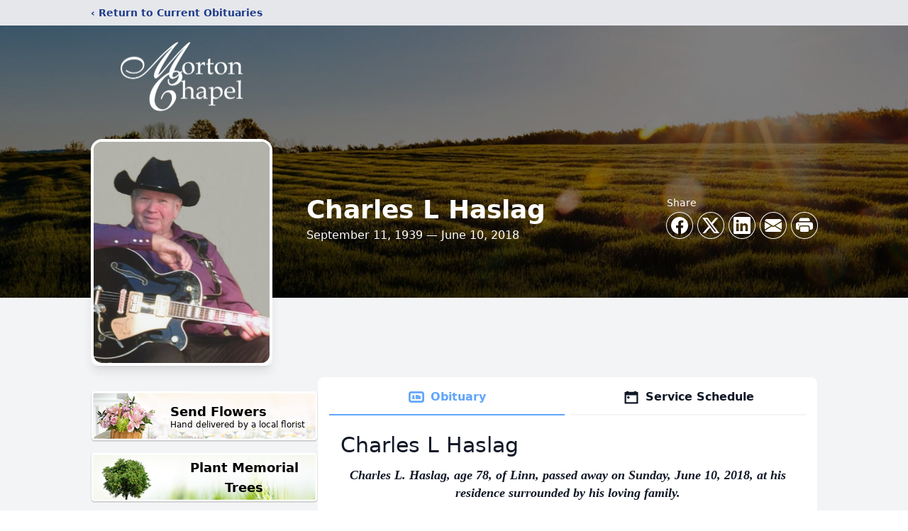

--- FILE ---
content_type: text/html; charset=utf-8
request_url: https://www.google.com/recaptcha/enterprise/anchor?ar=1&k=6LdYW_UhAAAAAAxlkGJHog8uTVSY9yblFVCJpfZ9&co=aHR0cHM6Ly93d3cubW9ydG9uY2hhcGVsLmNvbTo0NDM.&hl=en&type=image&v=PoyoqOPhxBO7pBk68S4YbpHZ&theme=light&size=invisible&badge=bottomright&anchor-ms=20000&execute-ms=30000&cb=e8o06hullrss
body_size: 48559
content:
<!DOCTYPE HTML><html dir="ltr" lang="en"><head><meta http-equiv="Content-Type" content="text/html; charset=UTF-8">
<meta http-equiv="X-UA-Compatible" content="IE=edge">
<title>reCAPTCHA</title>
<style type="text/css">
/* cyrillic-ext */
@font-face {
  font-family: 'Roboto';
  font-style: normal;
  font-weight: 400;
  font-stretch: 100%;
  src: url(//fonts.gstatic.com/s/roboto/v48/KFO7CnqEu92Fr1ME7kSn66aGLdTylUAMa3GUBHMdazTgWw.woff2) format('woff2');
  unicode-range: U+0460-052F, U+1C80-1C8A, U+20B4, U+2DE0-2DFF, U+A640-A69F, U+FE2E-FE2F;
}
/* cyrillic */
@font-face {
  font-family: 'Roboto';
  font-style: normal;
  font-weight: 400;
  font-stretch: 100%;
  src: url(//fonts.gstatic.com/s/roboto/v48/KFO7CnqEu92Fr1ME7kSn66aGLdTylUAMa3iUBHMdazTgWw.woff2) format('woff2');
  unicode-range: U+0301, U+0400-045F, U+0490-0491, U+04B0-04B1, U+2116;
}
/* greek-ext */
@font-face {
  font-family: 'Roboto';
  font-style: normal;
  font-weight: 400;
  font-stretch: 100%;
  src: url(//fonts.gstatic.com/s/roboto/v48/KFO7CnqEu92Fr1ME7kSn66aGLdTylUAMa3CUBHMdazTgWw.woff2) format('woff2');
  unicode-range: U+1F00-1FFF;
}
/* greek */
@font-face {
  font-family: 'Roboto';
  font-style: normal;
  font-weight: 400;
  font-stretch: 100%;
  src: url(//fonts.gstatic.com/s/roboto/v48/KFO7CnqEu92Fr1ME7kSn66aGLdTylUAMa3-UBHMdazTgWw.woff2) format('woff2');
  unicode-range: U+0370-0377, U+037A-037F, U+0384-038A, U+038C, U+038E-03A1, U+03A3-03FF;
}
/* math */
@font-face {
  font-family: 'Roboto';
  font-style: normal;
  font-weight: 400;
  font-stretch: 100%;
  src: url(//fonts.gstatic.com/s/roboto/v48/KFO7CnqEu92Fr1ME7kSn66aGLdTylUAMawCUBHMdazTgWw.woff2) format('woff2');
  unicode-range: U+0302-0303, U+0305, U+0307-0308, U+0310, U+0312, U+0315, U+031A, U+0326-0327, U+032C, U+032F-0330, U+0332-0333, U+0338, U+033A, U+0346, U+034D, U+0391-03A1, U+03A3-03A9, U+03B1-03C9, U+03D1, U+03D5-03D6, U+03F0-03F1, U+03F4-03F5, U+2016-2017, U+2034-2038, U+203C, U+2040, U+2043, U+2047, U+2050, U+2057, U+205F, U+2070-2071, U+2074-208E, U+2090-209C, U+20D0-20DC, U+20E1, U+20E5-20EF, U+2100-2112, U+2114-2115, U+2117-2121, U+2123-214F, U+2190, U+2192, U+2194-21AE, U+21B0-21E5, U+21F1-21F2, U+21F4-2211, U+2213-2214, U+2216-22FF, U+2308-230B, U+2310, U+2319, U+231C-2321, U+2336-237A, U+237C, U+2395, U+239B-23B7, U+23D0, U+23DC-23E1, U+2474-2475, U+25AF, U+25B3, U+25B7, U+25BD, U+25C1, U+25CA, U+25CC, U+25FB, U+266D-266F, U+27C0-27FF, U+2900-2AFF, U+2B0E-2B11, U+2B30-2B4C, U+2BFE, U+3030, U+FF5B, U+FF5D, U+1D400-1D7FF, U+1EE00-1EEFF;
}
/* symbols */
@font-face {
  font-family: 'Roboto';
  font-style: normal;
  font-weight: 400;
  font-stretch: 100%;
  src: url(//fonts.gstatic.com/s/roboto/v48/KFO7CnqEu92Fr1ME7kSn66aGLdTylUAMaxKUBHMdazTgWw.woff2) format('woff2');
  unicode-range: U+0001-000C, U+000E-001F, U+007F-009F, U+20DD-20E0, U+20E2-20E4, U+2150-218F, U+2190, U+2192, U+2194-2199, U+21AF, U+21E6-21F0, U+21F3, U+2218-2219, U+2299, U+22C4-22C6, U+2300-243F, U+2440-244A, U+2460-24FF, U+25A0-27BF, U+2800-28FF, U+2921-2922, U+2981, U+29BF, U+29EB, U+2B00-2BFF, U+4DC0-4DFF, U+FFF9-FFFB, U+10140-1018E, U+10190-1019C, U+101A0, U+101D0-101FD, U+102E0-102FB, U+10E60-10E7E, U+1D2C0-1D2D3, U+1D2E0-1D37F, U+1F000-1F0FF, U+1F100-1F1AD, U+1F1E6-1F1FF, U+1F30D-1F30F, U+1F315, U+1F31C, U+1F31E, U+1F320-1F32C, U+1F336, U+1F378, U+1F37D, U+1F382, U+1F393-1F39F, U+1F3A7-1F3A8, U+1F3AC-1F3AF, U+1F3C2, U+1F3C4-1F3C6, U+1F3CA-1F3CE, U+1F3D4-1F3E0, U+1F3ED, U+1F3F1-1F3F3, U+1F3F5-1F3F7, U+1F408, U+1F415, U+1F41F, U+1F426, U+1F43F, U+1F441-1F442, U+1F444, U+1F446-1F449, U+1F44C-1F44E, U+1F453, U+1F46A, U+1F47D, U+1F4A3, U+1F4B0, U+1F4B3, U+1F4B9, U+1F4BB, U+1F4BF, U+1F4C8-1F4CB, U+1F4D6, U+1F4DA, U+1F4DF, U+1F4E3-1F4E6, U+1F4EA-1F4ED, U+1F4F7, U+1F4F9-1F4FB, U+1F4FD-1F4FE, U+1F503, U+1F507-1F50B, U+1F50D, U+1F512-1F513, U+1F53E-1F54A, U+1F54F-1F5FA, U+1F610, U+1F650-1F67F, U+1F687, U+1F68D, U+1F691, U+1F694, U+1F698, U+1F6AD, U+1F6B2, U+1F6B9-1F6BA, U+1F6BC, U+1F6C6-1F6CF, U+1F6D3-1F6D7, U+1F6E0-1F6EA, U+1F6F0-1F6F3, U+1F6F7-1F6FC, U+1F700-1F7FF, U+1F800-1F80B, U+1F810-1F847, U+1F850-1F859, U+1F860-1F887, U+1F890-1F8AD, U+1F8B0-1F8BB, U+1F8C0-1F8C1, U+1F900-1F90B, U+1F93B, U+1F946, U+1F984, U+1F996, U+1F9E9, U+1FA00-1FA6F, U+1FA70-1FA7C, U+1FA80-1FA89, U+1FA8F-1FAC6, U+1FACE-1FADC, U+1FADF-1FAE9, U+1FAF0-1FAF8, U+1FB00-1FBFF;
}
/* vietnamese */
@font-face {
  font-family: 'Roboto';
  font-style: normal;
  font-weight: 400;
  font-stretch: 100%;
  src: url(//fonts.gstatic.com/s/roboto/v48/KFO7CnqEu92Fr1ME7kSn66aGLdTylUAMa3OUBHMdazTgWw.woff2) format('woff2');
  unicode-range: U+0102-0103, U+0110-0111, U+0128-0129, U+0168-0169, U+01A0-01A1, U+01AF-01B0, U+0300-0301, U+0303-0304, U+0308-0309, U+0323, U+0329, U+1EA0-1EF9, U+20AB;
}
/* latin-ext */
@font-face {
  font-family: 'Roboto';
  font-style: normal;
  font-weight: 400;
  font-stretch: 100%;
  src: url(//fonts.gstatic.com/s/roboto/v48/KFO7CnqEu92Fr1ME7kSn66aGLdTylUAMa3KUBHMdazTgWw.woff2) format('woff2');
  unicode-range: U+0100-02BA, U+02BD-02C5, U+02C7-02CC, U+02CE-02D7, U+02DD-02FF, U+0304, U+0308, U+0329, U+1D00-1DBF, U+1E00-1E9F, U+1EF2-1EFF, U+2020, U+20A0-20AB, U+20AD-20C0, U+2113, U+2C60-2C7F, U+A720-A7FF;
}
/* latin */
@font-face {
  font-family: 'Roboto';
  font-style: normal;
  font-weight: 400;
  font-stretch: 100%;
  src: url(//fonts.gstatic.com/s/roboto/v48/KFO7CnqEu92Fr1ME7kSn66aGLdTylUAMa3yUBHMdazQ.woff2) format('woff2');
  unicode-range: U+0000-00FF, U+0131, U+0152-0153, U+02BB-02BC, U+02C6, U+02DA, U+02DC, U+0304, U+0308, U+0329, U+2000-206F, U+20AC, U+2122, U+2191, U+2193, U+2212, U+2215, U+FEFF, U+FFFD;
}
/* cyrillic-ext */
@font-face {
  font-family: 'Roboto';
  font-style: normal;
  font-weight: 500;
  font-stretch: 100%;
  src: url(//fonts.gstatic.com/s/roboto/v48/KFO7CnqEu92Fr1ME7kSn66aGLdTylUAMa3GUBHMdazTgWw.woff2) format('woff2');
  unicode-range: U+0460-052F, U+1C80-1C8A, U+20B4, U+2DE0-2DFF, U+A640-A69F, U+FE2E-FE2F;
}
/* cyrillic */
@font-face {
  font-family: 'Roboto';
  font-style: normal;
  font-weight: 500;
  font-stretch: 100%;
  src: url(//fonts.gstatic.com/s/roboto/v48/KFO7CnqEu92Fr1ME7kSn66aGLdTylUAMa3iUBHMdazTgWw.woff2) format('woff2');
  unicode-range: U+0301, U+0400-045F, U+0490-0491, U+04B0-04B1, U+2116;
}
/* greek-ext */
@font-face {
  font-family: 'Roboto';
  font-style: normal;
  font-weight: 500;
  font-stretch: 100%;
  src: url(//fonts.gstatic.com/s/roboto/v48/KFO7CnqEu92Fr1ME7kSn66aGLdTylUAMa3CUBHMdazTgWw.woff2) format('woff2');
  unicode-range: U+1F00-1FFF;
}
/* greek */
@font-face {
  font-family: 'Roboto';
  font-style: normal;
  font-weight: 500;
  font-stretch: 100%;
  src: url(//fonts.gstatic.com/s/roboto/v48/KFO7CnqEu92Fr1ME7kSn66aGLdTylUAMa3-UBHMdazTgWw.woff2) format('woff2');
  unicode-range: U+0370-0377, U+037A-037F, U+0384-038A, U+038C, U+038E-03A1, U+03A3-03FF;
}
/* math */
@font-face {
  font-family: 'Roboto';
  font-style: normal;
  font-weight: 500;
  font-stretch: 100%;
  src: url(//fonts.gstatic.com/s/roboto/v48/KFO7CnqEu92Fr1ME7kSn66aGLdTylUAMawCUBHMdazTgWw.woff2) format('woff2');
  unicode-range: U+0302-0303, U+0305, U+0307-0308, U+0310, U+0312, U+0315, U+031A, U+0326-0327, U+032C, U+032F-0330, U+0332-0333, U+0338, U+033A, U+0346, U+034D, U+0391-03A1, U+03A3-03A9, U+03B1-03C9, U+03D1, U+03D5-03D6, U+03F0-03F1, U+03F4-03F5, U+2016-2017, U+2034-2038, U+203C, U+2040, U+2043, U+2047, U+2050, U+2057, U+205F, U+2070-2071, U+2074-208E, U+2090-209C, U+20D0-20DC, U+20E1, U+20E5-20EF, U+2100-2112, U+2114-2115, U+2117-2121, U+2123-214F, U+2190, U+2192, U+2194-21AE, U+21B0-21E5, U+21F1-21F2, U+21F4-2211, U+2213-2214, U+2216-22FF, U+2308-230B, U+2310, U+2319, U+231C-2321, U+2336-237A, U+237C, U+2395, U+239B-23B7, U+23D0, U+23DC-23E1, U+2474-2475, U+25AF, U+25B3, U+25B7, U+25BD, U+25C1, U+25CA, U+25CC, U+25FB, U+266D-266F, U+27C0-27FF, U+2900-2AFF, U+2B0E-2B11, U+2B30-2B4C, U+2BFE, U+3030, U+FF5B, U+FF5D, U+1D400-1D7FF, U+1EE00-1EEFF;
}
/* symbols */
@font-face {
  font-family: 'Roboto';
  font-style: normal;
  font-weight: 500;
  font-stretch: 100%;
  src: url(//fonts.gstatic.com/s/roboto/v48/KFO7CnqEu92Fr1ME7kSn66aGLdTylUAMaxKUBHMdazTgWw.woff2) format('woff2');
  unicode-range: U+0001-000C, U+000E-001F, U+007F-009F, U+20DD-20E0, U+20E2-20E4, U+2150-218F, U+2190, U+2192, U+2194-2199, U+21AF, U+21E6-21F0, U+21F3, U+2218-2219, U+2299, U+22C4-22C6, U+2300-243F, U+2440-244A, U+2460-24FF, U+25A0-27BF, U+2800-28FF, U+2921-2922, U+2981, U+29BF, U+29EB, U+2B00-2BFF, U+4DC0-4DFF, U+FFF9-FFFB, U+10140-1018E, U+10190-1019C, U+101A0, U+101D0-101FD, U+102E0-102FB, U+10E60-10E7E, U+1D2C0-1D2D3, U+1D2E0-1D37F, U+1F000-1F0FF, U+1F100-1F1AD, U+1F1E6-1F1FF, U+1F30D-1F30F, U+1F315, U+1F31C, U+1F31E, U+1F320-1F32C, U+1F336, U+1F378, U+1F37D, U+1F382, U+1F393-1F39F, U+1F3A7-1F3A8, U+1F3AC-1F3AF, U+1F3C2, U+1F3C4-1F3C6, U+1F3CA-1F3CE, U+1F3D4-1F3E0, U+1F3ED, U+1F3F1-1F3F3, U+1F3F5-1F3F7, U+1F408, U+1F415, U+1F41F, U+1F426, U+1F43F, U+1F441-1F442, U+1F444, U+1F446-1F449, U+1F44C-1F44E, U+1F453, U+1F46A, U+1F47D, U+1F4A3, U+1F4B0, U+1F4B3, U+1F4B9, U+1F4BB, U+1F4BF, U+1F4C8-1F4CB, U+1F4D6, U+1F4DA, U+1F4DF, U+1F4E3-1F4E6, U+1F4EA-1F4ED, U+1F4F7, U+1F4F9-1F4FB, U+1F4FD-1F4FE, U+1F503, U+1F507-1F50B, U+1F50D, U+1F512-1F513, U+1F53E-1F54A, U+1F54F-1F5FA, U+1F610, U+1F650-1F67F, U+1F687, U+1F68D, U+1F691, U+1F694, U+1F698, U+1F6AD, U+1F6B2, U+1F6B9-1F6BA, U+1F6BC, U+1F6C6-1F6CF, U+1F6D3-1F6D7, U+1F6E0-1F6EA, U+1F6F0-1F6F3, U+1F6F7-1F6FC, U+1F700-1F7FF, U+1F800-1F80B, U+1F810-1F847, U+1F850-1F859, U+1F860-1F887, U+1F890-1F8AD, U+1F8B0-1F8BB, U+1F8C0-1F8C1, U+1F900-1F90B, U+1F93B, U+1F946, U+1F984, U+1F996, U+1F9E9, U+1FA00-1FA6F, U+1FA70-1FA7C, U+1FA80-1FA89, U+1FA8F-1FAC6, U+1FACE-1FADC, U+1FADF-1FAE9, U+1FAF0-1FAF8, U+1FB00-1FBFF;
}
/* vietnamese */
@font-face {
  font-family: 'Roboto';
  font-style: normal;
  font-weight: 500;
  font-stretch: 100%;
  src: url(//fonts.gstatic.com/s/roboto/v48/KFO7CnqEu92Fr1ME7kSn66aGLdTylUAMa3OUBHMdazTgWw.woff2) format('woff2');
  unicode-range: U+0102-0103, U+0110-0111, U+0128-0129, U+0168-0169, U+01A0-01A1, U+01AF-01B0, U+0300-0301, U+0303-0304, U+0308-0309, U+0323, U+0329, U+1EA0-1EF9, U+20AB;
}
/* latin-ext */
@font-face {
  font-family: 'Roboto';
  font-style: normal;
  font-weight: 500;
  font-stretch: 100%;
  src: url(//fonts.gstatic.com/s/roboto/v48/KFO7CnqEu92Fr1ME7kSn66aGLdTylUAMa3KUBHMdazTgWw.woff2) format('woff2');
  unicode-range: U+0100-02BA, U+02BD-02C5, U+02C7-02CC, U+02CE-02D7, U+02DD-02FF, U+0304, U+0308, U+0329, U+1D00-1DBF, U+1E00-1E9F, U+1EF2-1EFF, U+2020, U+20A0-20AB, U+20AD-20C0, U+2113, U+2C60-2C7F, U+A720-A7FF;
}
/* latin */
@font-face {
  font-family: 'Roboto';
  font-style: normal;
  font-weight: 500;
  font-stretch: 100%;
  src: url(//fonts.gstatic.com/s/roboto/v48/KFO7CnqEu92Fr1ME7kSn66aGLdTylUAMa3yUBHMdazQ.woff2) format('woff2');
  unicode-range: U+0000-00FF, U+0131, U+0152-0153, U+02BB-02BC, U+02C6, U+02DA, U+02DC, U+0304, U+0308, U+0329, U+2000-206F, U+20AC, U+2122, U+2191, U+2193, U+2212, U+2215, U+FEFF, U+FFFD;
}
/* cyrillic-ext */
@font-face {
  font-family: 'Roboto';
  font-style: normal;
  font-weight: 900;
  font-stretch: 100%;
  src: url(//fonts.gstatic.com/s/roboto/v48/KFO7CnqEu92Fr1ME7kSn66aGLdTylUAMa3GUBHMdazTgWw.woff2) format('woff2');
  unicode-range: U+0460-052F, U+1C80-1C8A, U+20B4, U+2DE0-2DFF, U+A640-A69F, U+FE2E-FE2F;
}
/* cyrillic */
@font-face {
  font-family: 'Roboto';
  font-style: normal;
  font-weight: 900;
  font-stretch: 100%;
  src: url(//fonts.gstatic.com/s/roboto/v48/KFO7CnqEu92Fr1ME7kSn66aGLdTylUAMa3iUBHMdazTgWw.woff2) format('woff2');
  unicode-range: U+0301, U+0400-045F, U+0490-0491, U+04B0-04B1, U+2116;
}
/* greek-ext */
@font-face {
  font-family: 'Roboto';
  font-style: normal;
  font-weight: 900;
  font-stretch: 100%;
  src: url(//fonts.gstatic.com/s/roboto/v48/KFO7CnqEu92Fr1ME7kSn66aGLdTylUAMa3CUBHMdazTgWw.woff2) format('woff2');
  unicode-range: U+1F00-1FFF;
}
/* greek */
@font-face {
  font-family: 'Roboto';
  font-style: normal;
  font-weight: 900;
  font-stretch: 100%;
  src: url(//fonts.gstatic.com/s/roboto/v48/KFO7CnqEu92Fr1ME7kSn66aGLdTylUAMa3-UBHMdazTgWw.woff2) format('woff2');
  unicode-range: U+0370-0377, U+037A-037F, U+0384-038A, U+038C, U+038E-03A1, U+03A3-03FF;
}
/* math */
@font-face {
  font-family: 'Roboto';
  font-style: normal;
  font-weight: 900;
  font-stretch: 100%;
  src: url(//fonts.gstatic.com/s/roboto/v48/KFO7CnqEu92Fr1ME7kSn66aGLdTylUAMawCUBHMdazTgWw.woff2) format('woff2');
  unicode-range: U+0302-0303, U+0305, U+0307-0308, U+0310, U+0312, U+0315, U+031A, U+0326-0327, U+032C, U+032F-0330, U+0332-0333, U+0338, U+033A, U+0346, U+034D, U+0391-03A1, U+03A3-03A9, U+03B1-03C9, U+03D1, U+03D5-03D6, U+03F0-03F1, U+03F4-03F5, U+2016-2017, U+2034-2038, U+203C, U+2040, U+2043, U+2047, U+2050, U+2057, U+205F, U+2070-2071, U+2074-208E, U+2090-209C, U+20D0-20DC, U+20E1, U+20E5-20EF, U+2100-2112, U+2114-2115, U+2117-2121, U+2123-214F, U+2190, U+2192, U+2194-21AE, U+21B0-21E5, U+21F1-21F2, U+21F4-2211, U+2213-2214, U+2216-22FF, U+2308-230B, U+2310, U+2319, U+231C-2321, U+2336-237A, U+237C, U+2395, U+239B-23B7, U+23D0, U+23DC-23E1, U+2474-2475, U+25AF, U+25B3, U+25B7, U+25BD, U+25C1, U+25CA, U+25CC, U+25FB, U+266D-266F, U+27C0-27FF, U+2900-2AFF, U+2B0E-2B11, U+2B30-2B4C, U+2BFE, U+3030, U+FF5B, U+FF5D, U+1D400-1D7FF, U+1EE00-1EEFF;
}
/* symbols */
@font-face {
  font-family: 'Roboto';
  font-style: normal;
  font-weight: 900;
  font-stretch: 100%;
  src: url(//fonts.gstatic.com/s/roboto/v48/KFO7CnqEu92Fr1ME7kSn66aGLdTylUAMaxKUBHMdazTgWw.woff2) format('woff2');
  unicode-range: U+0001-000C, U+000E-001F, U+007F-009F, U+20DD-20E0, U+20E2-20E4, U+2150-218F, U+2190, U+2192, U+2194-2199, U+21AF, U+21E6-21F0, U+21F3, U+2218-2219, U+2299, U+22C4-22C6, U+2300-243F, U+2440-244A, U+2460-24FF, U+25A0-27BF, U+2800-28FF, U+2921-2922, U+2981, U+29BF, U+29EB, U+2B00-2BFF, U+4DC0-4DFF, U+FFF9-FFFB, U+10140-1018E, U+10190-1019C, U+101A0, U+101D0-101FD, U+102E0-102FB, U+10E60-10E7E, U+1D2C0-1D2D3, U+1D2E0-1D37F, U+1F000-1F0FF, U+1F100-1F1AD, U+1F1E6-1F1FF, U+1F30D-1F30F, U+1F315, U+1F31C, U+1F31E, U+1F320-1F32C, U+1F336, U+1F378, U+1F37D, U+1F382, U+1F393-1F39F, U+1F3A7-1F3A8, U+1F3AC-1F3AF, U+1F3C2, U+1F3C4-1F3C6, U+1F3CA-1F3CE, U+1F3D4-1F3E0, U+1F3ED, U+1F3F1-1F3F3, U+1F3F5-1F3F7, U+1F408, U+1F415, U+1F41F, U+1F426, U+1F43F, U+1F441-1F442, U+1F444, U+1F446-1F449, U+1F44C-1F44E, U+1F453, U+1F46A, U+1F47D, U+1F4A3, U+1F4B0, U+1F4B3, U+1F4B9, U+1F4BB, U+1F4BF, U+1F4C8-1F4CB, U+1F4D6, U+1F4DA, U+1F4DF, U+1F4E3-1F4E6, U+1F4EA-1F4ED, U+1F4F7, U+1F4F9-1F4FB, U+1F4FD-1F4FE, U+1F503, U+1F507-1F50B, U+1F50D, U+1F512-1F513, U+1F53E-1F54A, U+1F54F-1F5FA, U+1F610, U+1F650-1F67F, U+1F687, U+1F68D, U+1F691, U+1F694, U+1F698, U+1F6AD, U+1F6B2, U+1F6B9-1F6BA, U+1F6BC, U+1F6C6-1F6CF, U+1F6D3-1F6D7, U+1F6E0-1F6EA, U+1F6F0-1F6F3, U+1F6F7-1F6FC, U+1F700-1F7FF, U+1F800-1F80B, U+1F810-1F847, U+1F850-1F859, U+1F860-1F887, U+1F890-1F8AD, U+1F8B0-1F8BB, U+1F8C0-1F8C1, U+1F900-1F90B, U+1F93B, U+1F946, U+1F984, U+1F996, U+1F9E9, U+1FA00-1FA6F, U+1FA70-1FA7C, U+1FA80-1FA89, U+1FA8F-1FAC6, U+1FACE-1FADC, U+1FADF-1FAE9, U+1FAF0-1FAF8, U+1FB00-1FBFF;
}
/* vietnamese */
@font-face {
  font-family: 'Roboto';
  font-style: normal;
  font-weight: 900;
  font-stretch: 100%;
  src: url(//fonts.gstatic.com/s/roboto/v48/KFO7CnqEu92Fr1ME7kSn66aGLdTylUAMa3OUBHMdazTgWw.woff2) format('woff2');
  unicode-range: U+0102-0103, U+0110-0111, U+0128-0129, U+0168-0169, U+01A0-01A1, U+01AF-01B0, U+0300-0301, U+0303-0304, U+0308-0309, U+0323, U+0329, U+1EA0-1EF9, U+20AB;
}
/* latin-ext */
@font-face {
  font-family: 'Roboto';
  font-style: normal;
  font-weight: 900;
  font-stretch: 100%;
  src: url(//fonts.gstatic.com/s/roboto/v48/KFO7CnqEu92Fr1ME7kSn66aGLdTylUAMa3KUBHMdazTgWw.woff2) format('woff2');
  unicode-range: U+0100-02BA, U+02BD-02C5, U+02C7-02CC, U+02CE-02D7, U+02DD-02FF, U+0304, U+0308, U+0329, U+1D00-1DBF, U+1E00-1E9F, U+1EF2-1EFF, U+2020, U+20A0-20AB, U+20AD-20C0, U+2113, U+2C60-2C7F, U+A720-A7FF;
}
/* latin */
@font-face {
  font-family: 'Roboto';
  font-style: normal;
  font-weight: 900;
  font-stretch: 100%;
  src: url(//fonts.gstatic.com/s/roboto/v48/KFO7CnqEu92Fr1ME7kSn66aGLdTylUAMa3yUBHMdazQ.woff2) format('woff2');
  unicode-range: U+0000-00FF, U+0131, U+0152-0153, U+02BB-02BC, U+02C6, U+02DA, U+02DC, U+0304, U+0308, U+0329, U+2000-206F, U+20AC, U+2122, U+2191, U+2193, U+2212, U+2215, U+FEFF, U+FFFD;
}

</style>
<link rel="stylesheet" type="text/css" href="https://www.gstatic.com/recaptcha/releases/PoyoqOPhxBO7pBk68S4YbpHZ/styles__ltr.css">
<script nonce="HCVYk9192cO9UQeYzVKM8A" type="text/javascript">window['__recaptcha_api'] = 'https://www.google.com/recaptcha/enterprise/';</script>
<script type="text/javascript" src="https://www.gstatic.com/recaptcha/releases/PoyoqOPhxBO7pBk68S4YbpHZ/recaptcha__en.js" nonce="HCVYk9192cO9UQeYzVKM8A">
      
    </script></head>
<body><div id="rc-anchor-alert" class="rc-anchor-alert"></div>
<input type="hidden" id="recaptcha-token" value="[base64]">
<script type="text/javascript" nonce="HCVYk9192cO9UQeYzVKM8A">
      recaptcha.anchor.Main.init("[\x22ainput\x22,[\x22bgdata\x22,\x22\x22,\[base64]/[base64]/[base64]/[base64]/[base64]/UltsKytdPUU6KEU8MjA0OD9SW2wrK109RT4+NnwxOTI6KChFJjY0NTEyKT09NTUyOTYmJk0rMTxjLmxlbmd0aCYmKGMuY2hhckNvZGVBdChNKzEpJjY0NTEyKT09NTYzMjA/[base64]/[base64]/[base64]/[base64]/[base64]/[base64]/[base64]\x22,\[base64]\\u003d\x22,\x22ScK6N8KQw65eM2UZw6bCol/Cq8O9eEPDtW7Cq24Vw77DtD1rMMKbwpzCok3CvR5Ww4EPwqPCgmHCpxLDgXLDssKeA8OZw5FBeMOUJ1jDmsOmw5vDvEUiIsOAwqDDn2zCnkJqJ8KXXU7DnsKZVgDCszzDvMKED8OqwppvAS3ChBDCujp/w4rDjFXDmsOawrIAMRpvSg5WNg4BGMO6w5sfVXbDh8Otw5XDlsODw5/DrHvDrMK7w7/[base64]/CmQvCh8OAWWVEZsO9OcOfwo03wqjCp8Kgd355w4zCpkJuwo0IHMOFeDUEdgYvT8Kww4vDpcO5wprCmsOaw5lFwpRscAXDtMKWUVXCnxVRwqFrUMKpwqjCn8KKw5zDkMO8w7MswosPw7vDhsKFJ8KqwojDq1xCcHDCjsO7w5psw5kfwr4Awr/CjRUMThFDHkxybsOiAcO4b8K5wovClMKZd8OSw6xSwpV3w4AcKAvClgIAXzjCpAzCvcKHw5LChn16XMOnw6nCrMKCW8Onw5vCpFFow7bCv3AJw6R3IcKpAUTCs3VDUsOmLsKyBMKuw70TwoUVfsOYw6HCrMOeRVjDmMKdw6fCiMKmw7dUwr05WW4/[base64]/CnSXCplwfA3XCl8KcCntXZEt8w4HDvsOPDsOAw7U8w58FJVlncMKgVsKww6LDnMKtLcKFwpI+wrDDtwvDpcOqw5jDi2QLw7cWw6LDtMK8DEYTF8OzIMK+f8OVwqtmw78nAznDkFIKTsKlwr8bwoDDpxfCpxLDuSPCvMOLwofCo8OUeR8SW8OTw6DDpMOTw4/Cq8OVLnzCnlvDj8OvdsKmw6VhwrHCoMOBwp5Qw6N5Zz0yw53CjMOeMcONwpptwqTDrFTCtj3CucOgw4LDjcO+V8K3wpQMwprCjcOjwoBKwpfDjjnDoj3Dh0Q6wqzCrE7CtBRCWMK3cMO/[base64]/S2LDtAlsw4HCr29JwpHCrj3CiRIwwpY4wo/DmsOWwoPCjj06KMO4RcKIXXltag3DtibCosKVwrfDkR9Ow5TDq8KcDcKbB8KMBsOHw6nDkX/DhcOyw7dZw7dfwr/[base64]/w7kTwrABMSIow7RhwqobLsOxScOIWGZ0wqjDhMO6wrbCksOxN8O+w5PDgMOEbcKTOmHDlQXDnjvCgUTDvsOHwqbDoMOow6XCuAp7Fy0Df8K6w4HCigV4wppmXSXDgirDkcOywqXCpgzDtXHCk8Kww5PDt8Ktw7PDtwkKX8OCSMKeIBrDvS3DmU/DjMOtbTLCniFHwo5Cw7bCmsKdMgx2woQ2w4PCiEDDr3HDgjzDjcOJdwLCpUcgGm4Nw5JIw7fCr8ONeCl2w44caX4ZSHg5JBHDhcKPwrDDsX3DiUVmIjl/[base64]/EcOMTAZBwqDDjCHDqcOOAMKLwpvCocOmwqFjw5DDqGPDnsKqwpfCgHbDosOyw7Buw4fDlwhGw6N4M1/DgMKfwoXCjzUTU8OIa8KFDCRWD0LDt8Kbw4LCncKcwqtOwpPDtcOMUXwcwqLCqkLCqMKBwrQ8CcKYw5TDuMKjGBfDssKpS3DCigonwr/DhSgKw5sRwqUiw4k5w43Dj8OUH8Ktw4J6VTobdcObw4Rjwq8eQjtePgrDp3rCk0VSw67DqjpqNX0ew5JFw47DvMOlNsONw77Cu8K3W8OaN8O8wrQ/w7HCm24AwoBZwoduEMOWwpPCkcOkfFDChsOOwpp8EcO5wrbCu8KMCMOBwplrQBrDtm8bw7nCjmvDlcOdNMOqPwV1w4/ClTkxwoNpV8KiGl7DsMKrw5MIwo/DqcK0YsO7w600N8KFLcK1wqlMw7MHw7vDssORwqMaw4LCkcKrwpfDhsKoFcOnw4Ynb3ddbcKWSHfCk33CuC7Dj8K1e1Rzw7t8w6oWwq7CoAJ6w4HChsKLwoIlQsODwrLDljt2woJWEh7Chm5RwoFQDkUJUm/DnnhNCEhRw5Vrw45Ow5nCo8Onw7fDpETDhzZpw4XDsWZudB/CmMOwWUQaw7tURhPCsMOXwpTDvUPDuMKtwqlww5jDjMOjDsKnw402w6vDlcKUQMKdI8Kqw6nCmC3ChsOrR8KJw5kNw4wMVcKXw4Qtwopzw6vChQ/Ds0zDsAd/RMK+TMKKG8KLw5UTEW8mesK9dxfDqn1KD8KJwoNMOj0cwrTDl03Du8OPfMOyw4PDhWXDhMOEw6/CmD88w4HDnD3DrMOXw49adMK/DMOXw5bCi25yM8KlwrlmFsOXw6gTwoVMGRVvwo7CjsKtwroZV8KOwoXCuitfdsOdw6o1G8KTwrFKW8OwwpnCgFjClMOEVsOkCF/DrTgEw7zCvxzDhGU2wqAnRhUwQTtIw551YQVFw5fDggxUCcOlQsO9KVtQLDDDgMKYwo0UwpfDn3A+wqDDtQ1fKMOIUMOhZQ3ClEvDpsOqFMOewpbCvsOTP8KLF8KCFxp/[base64]/w7rCrsObMGnDiHIHFMKYfsOHwqrCuFskNWIKQcOACcKJKsOewqBNwq3Cl8OSICLCmcOVwrNDwpIzw5rCklsaw5cTeiEyw5LDgVolJjogw4XDsgscfUXCoMOIbx/CncOEwo0Yw45NZcO7fh52YcOTFUJ8w6skwrEvw67ClsOpwpw1FBVzwodFH8OIwrTCt2VodBtNw5cRTVrCpsKLwplmw7AAw4vDn8KRw7ctwrpTwp3CrMKqw6/Cs0fDk8K+cghjI052woJ1wpJTd8OPw4/Dp10CGBLDtcKKwr5aw6wuYsKqw6pjYXjCngNNw54mwp7CmnPDuRoyw5/[base64]/wrtRw60pwr3CrMORVcOqdSMAH8O+w4fCtsKgwpgEeMO/w53CucKRXFBZY8Kcw5s7wod+WcK6w79fw4cob8KXw5glwrY8BsOBwo5sw4XDqjfDm2DClMKRw7QHwoLDmRXDhHd1EsK8w6Fkw57CjMOrwoHDnmXDq8KqwrxeXBvDgMOiw77Chw7CisO2wrDCmBTCoMKmJ8OndUdrKVXDqEXCucKDS8OcI8KCfhJJZSM/w48Cw5DDtsKSNcO2UMKlwrkkAjl5wqoBNyPDhkppcgTDtT3CsMKmwovDrcOgw5dIDGbDuMKMwr7Di3ZQwq8JDcKYw6HDsxjCkn4UOMOFw7MANFkMLcKpNsOKBBPChSjCpkNnw7fCoHMjw5PDnzYtw7nDgjF9ZRs3E3fCisKxJCpdbcKhVQwmwqtYPC0mTgl/CXMOw6jDmMKUwqHDpXTDjwZGwpAAw7zCtHLClMODw4IQDD0cPsOjw7jDjEw0w5LCtMKZa3TDhcO7FMKOwoIgwrDDincuTREoBUnCk0InPMOTwrs3w4hTwox1wrHCscOEw4htVWILOcKOw41IbcKqO8OaKDrCp1waw7XCsF7DmMKXVGzDs8OFwr3Cr0QTwr/[base64]/Dt3gyeVQDI8OFA8O3w68zw6PDoibDmzt4w6HDumgMw63CgxAcPMOXwr9Hw6LDqMOmw7nCgcKtHsOfw4/DtFkPw5hWw4x6E8KAN8KFw4Q5U8OowrgSwrwkbcOvw7gmITHDs8OMwrs3w5t4aMK9JcOywrzCj8KFYgt2LznClQ3DuiDDsMKlBcOowrbCusKCAhQDQBnCmV5VEBJTb8Ktw7sPw64ia0Y2A8OnwqMWWMOZwpFbTMOGwoQ6wqbCt3nDox9cGsO/worDpsKSwpPCusOYw5HCscKBw5bCjcKyw7Bkw7B+NsOQZMK+w55nw4HDrxt5cxJKEcO2UiRqecKlCwzDkwViUGwMwo3DhcOMw7vDtMKHMsOpOMKgdHBew6VTwqjDl0ptScK8f2fDlXrCusKkZVbCicKKc8OfXQtaPsONB8OUHHDDsnJ6w6w/w5EBb8O9wpTCvcK/wpHDusKSw4o+w6h/w5nDnTvDjMOWwpjClwTCiMOtwog7WsKqEBTDlcOfFsOuM8KEwrHCuwbCq8K5c8KxBUUIw5PDt8KZw5YxDsKPw7nDoRDDjsOWMsKHw5tCw4LCqsODw77DhS8Zw7opw5bDuMOEDMKow7nCuMK7YMOCKi57w6FhwrgAwqPCkhzCg8OjDxFNw6/[base64]/CnMKOw5TCtsOtw4XCnDd+LMOtFVrDri4dwpzCl8OJSMKewqLDjSTCksK8wpAnQsKewpPCscK6V3kXQ8Kyw43ChEUtZVpKw5LDj8KQw5A0fDLCq8KCw5rDqMKtwqDCsjwcw7lEw53DhlbDkMOueCBtAzIDw7V/IsK6wopHI3nCssOWw5rDslQhQsKcPsOfwqYGw4g2WsKXMVnDrhY9R8KWw5pQwps3Ql1Gw4AJRRfDtirDisKfw5VoEMKMXHzDiMOdw6fClgPCi8OQw5nCgsO/X8KjFWvCsMOlw5rChRgKY2jDr3fDjT3DucKgU1poRsKRF8O/[base64]/wpTCkcKnw6/DjwbChnkFX8O8bkERR1TDpj1OwprCj1XCpcOoGkQXw487eEdkw5TDkcOwJEfDilAgVsOrD8KGDMKgccOjwp9qwqPDtCYPG1/DuWLDqlvCu2FUfcKzw4dMLcOqOUokwrXDo8KdG3ZQNcO7KMKGw5zCinHDlwozHCBNwpXCh1XDvXPDg2wqHhtNw7DCvE/[base64]/CvMONXBLCiXUCLWhHOQnDtUrDjcKENMOGDcKAe3jDhDbCoiXDhk5GwoI1VMKVTcKKw7bCgHkpanfCh8KADjMfw4p0wqIew5kVbAIOwroDIXXCrXTCthxjw4XCocOQw5gaw5rDtMOwOW8sS8OCcMO2w78xf8K9w7wFDW8/wrXCg3Y0XcOAfsK4PMOBwpICZcK1wo7CpiUVPhwAQ8O4DsKNw6IgE1rDr10hMsO4wrbDtF/[base64]/[base64]/DjcOjBAbCosORScK7woTDnTDDq8K1acKwPxd7M1UTMcKvwpPDq03CqcOQIcO+w6LCpEfDr8OMwptmwrstw55KMcKXJX/DmsK1w5fCp8O9w5okw70NJxDCiXwERcORwrLCqmLDmMOjeMOydMKJwo15w6XDrCDDk1NDUcKmXMODV0hpQMKxccOkw4EGNMORe0DDp8K1w7bDkcOLRWTDpk8oacKjGkPClMOjwpIZw7pJfzBDZcKZIMKTw4HCiMOPw4/CtcOVw4rCq1TDpMKkw6J2HiPDlm3ChMK+f8Oyw5/ClWR4w63CtGtVwrfDqwjDjwokAMOgwqEEw6Z1woXCucKlwpDCli16UR7CscO7ZBwRJ8K/[base64]/[base64]/[base64]/DmmbDrsKlwrFUwpUowqDCqnJpBn9Vw6REcTfCth4NTgbCjCbCrG17DBAQWWDCu8OiFcOed8Ohw7DCjz/[base64]/w5BIw64Uw6Z1T8O4w5DDhsKFw4ApZcOFBVDDlAvDgMOYworDimDCqFfDpcKmw4bCnBfDjw/DjRvDrMKJwprCt8KaFcOJw5cdPMOGTsKaHsOCB8K7w5pGw7wvwpHDgcKswq48DsKMw5/CoyBAPcKVwqZvwokxw4Q7w7JuVcKCCMOsHMOoIRQ9RRtmJxnDsQLDrsKmMsOew6l8SSo3D8OZwrHCuhbDmURpKsKgw6zCkcO3w4PDtMKjAMK/[base64]/CjCvCrcK/csOqw6NZwrEsBTEjXMOowrHDgsOVwpTDmMOxIMOhM07CuUYEwrXCpMOoacKYwo1Uwq9gEMO1w5hyaXDCk8Oywo9lEMK7ATrDsMOIEwNwV14aHX3Csm5XCGrDj8KaFGJ9TMORdMKTwqPClGjDkMOQwrUew5nCnxTChsKKEnTCjcObGMK1C3/CmlbDiX88wr1Gw55zwqvCuV7DlcKedHLCnsODPmPCvCLCiGV5w5vDmh8WwrkDw5fCmXsEwpAOesKLO8ORwp/DrGVZwqDDnMOLZ8OIwoxzw6Ujw5/CpSEWZX3DpFzCvMO1wrvCh2LDu1wORTo8KsO1wqdDwrnDhcKKw6jDj3HCpFIRwqQYYsKnwqjDgMKxw7PCnxsuwq9KO8KQwo/[base64]/cCNCwqINwoVuK8KOAcOVw7NtRlTDlVHCuAU7w6LDqcKnwqlnIsKVw43Dil/Dgi/[base64]/Dk8KMwqjDnW7DjcOJwr4Tw48LFF3CqDElb3/CpnLCpsKyGcOXfcOGwpjDusOlwp4vb8KfwqZLWkbDhMKFPknCgDBOMWLClMOaw5XDgMOIwr5awrzCk8KCw598wrpQw7Ixw4HCrQRlw4Muwrctw6kAfcKZeMKWZMKUw5E5FcKEwqZ/[base64]/wrRzcxDCssKBRWpKwpwJbcOyw7Y8w5bCjVnCiAjCnDjDgMOqYsKiwrXDsy7DisKkwprDsn5rHMKjIMKYw6fDkX3DtsK/[base64]/[base64]/DmRXCgFTCtkHClGPCvBrDpcKQKEI8w5FvwrMOEMK2NsKEFxIJCTjCoizDvBjDjmzDkXfDiMKnw4BWwrnCrsOsJFPDvmvCqMKVOAzCt3TDs8KUw4lCTcOCQE4mw4bDkGbDixnDjsKuX8OMwp/DuDFFQ3nCnHHCmFPCphcjXBjCoMOuwr4xw4vDm8K0ZwrDoTtBaXXDh8KRw43DqELCocOdHzPCkMO/XSESw7hqw7vDl8KqQ3rCv8O3NxkiZcKEOFDDrgPCtsK3CXvCrm4HIcKow77CnsK+L8KRw5jCuCsQwqZUwpo0GCXClMK6JcKRwrwOJkxUbD5sFMOeJGJsDzjDkWEKBAp9wqLCiwPCtMOGw5zDsMOCw7wDAg3DlcKswoQJGR/DusO+ATVOwrE2Pkp7KcO7w7TDvcKRw7diw5wBZCjCs3BTS8KCw4xWS8KJw7w4woByasKdwoQCTgkiwqQ9YMKrw7c5wonChMKhPA3DjsKOR3gIw6chw5AfYjTCv8ONAHXDjyouTTwccCEWwqxIGTHCqS/[base64]/CtTk8E8KKUxrDn8OHMwLDggLCs8K6fEsgYMOcw5/[base64]/DkMKLFcO4dEXDqwDCgcOqw7rCsCtpU8O2wotbIXxjbkvClkQ+bMOqw5wFw4I1aV3DkWrDu0dmwqdDw6zDscO1wq7DmcK+Pg5VwrgzWMK8OV4/FV7CgFVBbCtiwpM1fFRPQFYvSHBzKS8/w44aOnvCrMORVcOuworDhz3DpcOcP8Osem1aw47Dn8KVYDQWwpgaa8Kfwr7CozbDhsKTRSHCocKsw5PCt8OVw6Q4wpzCpsOGWGAJwp7ChmrCmjbCpWMJUQMcSjARwqXChcOww7gRw7XCjsOnXlnCp8K/YQ7Ck37Dty3CuQ4Ww6YSw47Crgwpw6bCrBpUGwXCoRA6bmfDjxUKw47CtsO5EMO8wq7Cn8OnNsOiJsKqwrlZw7dZw7XCjzrCslYXwrLCj1RdwpjCgnXDocOwe8OVXFtWX8O6ezEqwqvCnMOywr5/ZcKSBU7CvDrCjS/CoMK8BThvcsOkw6jCpCjClsOEwoLCiEx2VkfCrsO3w77ClMOswoPClxFawrrDocOwwq4Tw40ow4QrBXoLw7/[base64]/Dl0NVSMKBSMOHE8O6w6t4ByJow7h9PCFAb8K7fxY9BcKLYmMrw6rCjz07IVNiFMO9wocyRXrCrMOFJcODw7LDkDEOT8Ohw44iS8OXEzRtw4tjQjbDqcOWUMO5wr7DvQnDuz0pwrprZsKTw6/[base64]/DnMKjwoPClkfCtcObw7tSO8KQAsKpw5A0w7TDusKePMOWw7VPw5Q2w44aaz7Dk3x0wq4JwoxswpfCrsK7HMOYw4PClWkJw69mWsOsQH3Coz9ww6UbBk1Ew4XCim4PWMO8RcKITsKHEsKVcW3CqQ3DhMO5HcKEewzCrm3Dg8KkFMO/[base64]/wonCpsONwp17wqTDncKNKzjCmsOiwppkwp3CnHDCi8OvBhzCu8KTw41ew7QywrrCrsK8wq8Xw7DCrG3DncOywoVBaBjCnMK3SkDDog8bRELCjsO0B8KgZsOjw5c/[base64]/CisK1IcKYIMO3WHLDqQLDvMKNw6XCqkYdwrl5w5bDu8OKwrR+wrPClMOeWsKnccKFO8KjYFDDh1FXwq7DtCFtdDDCp8OGQGB7HMOiNMKww4FQXFPDvcKsOsO/XDXDjkfCq8Kow4XCnEhvwrcuwr11w4PDgA/ChMKaWT43wqhewozDr8Kfwo7CrcO/wq1swoDDqcKFw6vDq8KFwq/DqjXCjn5oB28/wo3Ds8OJw68AYEIJUDrDiiI+ZMKywoQMw4bDmMObw7HDv8O+wr0Vw5EBU8O9wqEnwpR2fMOrw4/CnGHCqMKBw5/DoMKcTcKNbsONw4hMDsO6AcORWWjDksK6wq/Dr2vCg8KQwqlKw6LCjcOOw5vCuUplw7DDm8ODQcKFTsObHsOIFcObw4BNwoXCqsKGw5jCr8Oiw4bDnsO3S8O5w5E/w7wgH8Kfw4UFwoXCjCoyWnInw6BGw6BcKQJRYcOgwpbCkcKBw7XCmmrDrzE0JsO6UcOeCsOaw5/CiMOBcTLDpmF3NyrDm8OOIcOrLUIncMOdKlfDj8OGFsKRwrnDqMOOKsKAw7HDjUvCkS7Cum7CgcO1w6vDjcK4G0sdBVNiMxPChsOqw6DCqMKswoTDpsOITMKZDjJwIU0uwp4JYMOLaD/DrcKcwosBw4HCm1NEwovDtMKpwrnDkHjDocOPw4jCssOqwrgXw5RkLsKrw43Dj8KZI8K8PcOawqTDocOxJlfDuyvDlF/Do8O7w79NWXdEG8KxwqQyIMKGw67DocOpeCjDo8OGQsOUwoHCt8KbV8KjNzdffCnCk8K1XsKlfR9Yw5LCggQGPcO7STpJworDjMO3RmLDhcKdw7BpNcK9MsOpwq5jw49+RcOsw7EZdiZrdQ9YMl/CkcKACMKdPX/[base64]/[base64]/DmMK/CUbCpMO0w7/DkhnDjR4FVsKTw6J3w6LDpCQmwozDh3tuMsO/[base64]/w6TCkcOkwrrDncOkwpQrAGfCon7CmsOZWFnCuMOhw7vDlzTDj0vCn8KowqFTIcOtfMOFw5/CjQrCswpBwq/ChcKfQ8OVw7HDucODw5RjBsK3w7bDhMOUJcKGwphWdMKiWy3Dr8Kiw6fCtTg4w7vDgsKBSG/DrV3Dk8Kdw5p2w6ZiN8Kpw7onZsO/VybCncKFJEjCmFDDqTtSRsOCYGrDp3LCqWjCjUfCmSXCi0ozEMKGXMKWw57Do8Kvwq7CnyDDlHHDv2vCpsO/wp0YFxPDsCfDnBbCqcKXRsOGw7d1wqs9XcOZUFx0w410e3ZxwoXCpsOUBsKgCiHCoUHCqcOQwojCsQJGwpXDkW/Dq0IDChfDlUsmfBfDmsODI8O+w6Q+w7cTwqYBR3d9KHDCk8K+w6LCvyZzw4fCqm/[base64]/Ct8OTw5fDgcK+woPCmXfDkMKXccKpPcKEwonCpMKcw53ClsKxw73ClcKXwrlnOg5MwpfChxvCiAJNNMKpYMKFw4fCnMOkw4xvwoXCmcK9woQnbnIQLThuw6JLw4TDg8KeasOVTlDCoMKlwrXCg8KYAMOiAsOLOMKjUsKaSjPDoC7ClQXDv3nCvMOjaCHDqg/CiMKTw5cvw4/DjAFRw7LDpsKdTMOYPXFhD1gtw7xNdcKvwp/DknV9J8Kjwo4Nw5N/I1DDmwBZbTpmPD3Cp1NxSAbDhTDDrVJgw7vDs24iw53Cl8KHDmNlwrXDv8KvwoQUwrR6w7ImDcOhwqbDsXHDjH/CsyJaw67Dmj3DrMKZwq1Jwr81H8OhwoDDicOfw4Zew6kawoXDvD/[base64]/CqlbDvsOtwrrCpsOsLzDClsKqJioawrMMFSF5w5VcUWnCpzXDsGgVb8KLUcKpw63CgnXDs8O2wo7Dr1jDvizDglzCn8Oqw6Zuw6RACEI6CsKuwqTCnwbCoMOUwoXCiTh9HktEETvDmW1Jw5jDsTF/wpxrL2zChsKxw4TDvsOhSSfCoQ3ChcOWIcOBJWkAwr3Dr8KUwqzCrXI8KcO1KMOmwrfCsUDCgDHDiUHCizrClQdeIMO/Mh9eFBE9wowTU8Oqw4UfW8KJax0XdEzDvFvCgsKeflrCggJAYMKFBVLCtsOmEVnCtsOkEMKedx0ww5TCu8OlWxrCksOPXGPDv0Q9wrprwqpywpIZwowDwoA8eVzDrWjDgMOvNCIYEjXClsKSwrEYG1jCg8OlVSfCqy/ChsKWC8KjfsKyXcOmwrJRwojDvGLDkzHDhkUqw5bDr8OndhptwoBDO8KSW8OXw5lxGcOfD09Nc35CwopyJAXCiXXCpcOrdW7Cv8O+wpzDo8OaGTwvwq7CsMKJw6DDqAbCtg0rYS90HcKqBcKmMMOlZMKqwqMewqLDjcOOLcKjYRDDky0awpU2UMKHwq/DssKVw5N0wqVGAl7CjXjCjgLDi23CgS1kwqwtGRMbMXVmw78JdsKmwozDjmHCicKpCDvCmXXCghXClw1eM0JnSj8ZwrNnCcK2LsOHw6RwXErCgMOzw5PDjgDCvcO6dSB/ITvDg8KMwoJEw4ANw5fDs39rEsKGC8KrNH/ClHFtwrvDmMOvw4IywqVJJ8O6w4gDwpYXwpcrEsKow63DiMO6I8KoOjrCqjJZw6jCpRLDjcOOw5k5IsOcw7vCgy1qOVbDr2dWOUzCnn5nw4LDisOow6lkVWg1LMOfw4TDqcKVd8KVw6oIwq80Q8OywrwvYMK5EEAZKG9jwq/DqMOTwojCtMONaho8wqk6DcKcbwjCuHbCtcKUwos3C3AxwqRaw7FfLsOmNcO4w6UkfFFAXy/CgcOTSsOWdMKCTMOiw6Ecwq8PwqDCusKCw7U0C3bCk8Kcw7snfmTDucOowrPCnMObwrY4w6ZBeQvDvCXCmGbCuMOBwoHDnwQpZ8OnwoTDuXk7Kw3CnnszwoVKVcKhflMMWFjDtDFYw4J9wpPDjibDq0cEwqR3Ni3CkELClMOewpJ9cGPDosKMwq/CqMObw6s+HcOSRinCksOyJQYjw5MgUAVCWcOfKMKCFDrDknARBWvCvC0Xw79KNTnDgcO5IcKlwoHDg2nDl8OLw7zDosOsZjEywq/[base64]/D3/CrUojw79gwr4mw6kDdGfCmxLCj8Kow6PCtsONwrvCtXfCi8O0wqFcw5Bjw6sdesK6b8OzYsKXbQbChMOJw6DDuQDCt8KGwoMuw5bDt27DrsK4wpnDnsOWwqzCm8OiccKwJMOYd0J1wpsMw4Z/CF/[base64]/CucOAwrLCssO6XjcxwqzCl1EFEU1Ww5fDv8Oaw5XCgW5VcSvDkznClsKbXsKvQnh7w4rCsMKeNsONw4hFw5piwq7CvHbCsDsWMADDhcKGJcKzw4I2woTDgFbDpnQYw6HCo3jCnsO0KEcWAipqd0jDgVFWwrTDg2/Dm8OIw4zDhi/ChsOQRMKAwq/CvcOrB8KLLSHDmHcJa8ORGFnDjMOmVcKbCsK3w4TCm8ONwr8NwpbCgFDCmzxbUFlkeWrDoUbDqcOUdsOCw4/CkcKlwqfCpMOXwp4xfVkNMDQvWXUpecOUwoPCqQzDmxEQw6Z+w5bDtcKaw5I+w7PCn8KhdjIbw6peY8KjAznDpMOlFsKQRjNTwqrDlAzDv8O/e20zL8OTwqnDjkciwrfDksOEw65Pw43Cux8uN8K0U8OGGTDDvMKsQ3lcwo0EXsO0AETDnyF6wqJjw7A3wpBDeQPCsAXCrHDDrj/DhWXDhMOVUyltVA09wqfDg0s0w7rCu8O8w74PwqDDp8OgeEw1w6xqwqN0fsKBekvCikPDh8K4ZUlURU3DjcKiRyLCtH4gw4A9w79BKBUTMVTCu8KBXErCt8O/a8K6csOnwoZfa8Kce0sEw7fDlnHDil8Hw74MUg1Iw69lw5jDokjDkSo4EHhqw7vDusKUw7wgwoUYDMKlwqA6wqTCncOzw67DnyvDhsKCw4bCv1QQFm/[base64]/CkcOMw4UELAbDrj1Sw4VWwoBZwqJIw5V/OcKFNjfClcOMw63CnMKqEWZjw71xRS5Uw6HCuHnClnAkHcOmIHrDjE3DocKsw47DnzgFw63CocKpw7N3Z8O7w7/CnTfDklHCnzw+wpHCrmbDkSpXBcOlHcOowp7DmR/CnTDDm8K4w7wVwo18WcOjw4QrwqglO8K2w7sWDsOACXxBP8OQOcOJb1FPwoYfwpzCicOMwqY4wq/CjjHCtjATUk/CgCPDjsOlw45Gw5TCjyPDrD9hwr/[base64]/DjcOiwoltwpLDjTsWwpLCgMOjGVhvwopiw6kNw6INwq4wbsOBw75iUTVnRm3CoU8KBGAnwo3DkWx5F0vDpBbDvcO6L8OmVU/CpGprP8K2wr3CqW4pw7TCiDfClMOHe8KGHycIWMKOwrw1w70YZMOufcOjPTDDucKvRHF2wq/CmWRxPcOYw6/DmMOiw4/DtcKxw79Ww58LwohRw6Jaw6DCn3JVwoEuGAfCt8OdVMO2wrZEw4nCqj95w7VYw5rDg0XDlRDChcKewrN0AcOnJMKzFRDCsMKqBMOtw7Rzw4TDrhlRwrcGMDnDkBYmwpwLIgB7bG3CiMKcw73DjcOceCt5wpzCmWMlRsOZBxBWw69Swo/Ct2LCkFjCq2DDocOzwrMow65VwpvDkcOUGsOdJQnDoMKDwoYYwp9Rwr1/wrhtw4YZw4Nfw54sckdJw6MOPUcsGQnCn2wbw4vDt8KKwr/CucKWT8OLbMOrw61Iwp1we3DCuhkbKX83wonDp1cCw6zDjsKow5M/WmV1wqrCsMKVYFrCqcKnHcKXAiXDiGk6KBLDi8KoTmdDP8KDLmnCsMKgEMKDJgXDslRJw47Dh8OZN8O1wrzDsgbCmsKgQGXCpGl/[base64]/[base64]/[base64]/Cp8KvWBNtwoPDr8OnDjAjCMOuEkwCwqBGw5U1GcOrw5rCgjgqwos8DVrDrjHDs8OYw5QHF8OcTMKHwqdHZUrDkMOSwprDicK3w4LCucKZUxfCncKnP8KKw6cURFlrYyjCn8KVw5LDpMKuwrDDrQlQLn1/[base64]/DvhPCgMKsw4Y4woDCiMOgAWLCgHhLcMKGw4nDkcO/[base64]/DksKLMDpTw7AawrPCgVzDqg1AC8Ohw6HCmcOgMHXChcKcQwfDmsOMQz/CkMOGWwvChFUvPsKdGsOBwoPCosKcwoHDsHnDtcKDwrt9cMOXwqtuwpjCun/DqC/Di8OVNSvCphjCpMOuNGrDgMOYw7DDoGtYP8OSfinClcKuGMOlJ8KBw7saw4J4wqPCgsOiwoLCp8KHw5kpwrbCtsKqwrnDsV/Cp0JwE3lVcT4Fw5N8PMK4w7xSw7jClGElSSvDkH4HwqYCwpd4w7TDnSnCh209w53CsHkZwofDkzzDmWBGwrR7w5ICw7ZOaXLCosKjZcOuwpvCk8OZwrIIwqBIdk8ZeXIzQ3fCokIVf8OIwqvCtwV/RgLDjCZ9X8KFwrTCn8KjScOawr16w4h6w4bCkhBCw6JsCypzewNeG8OPKsOxw7NZwoXCsMOswoNdN8O9woJRNcOYwqoHGTsqwqxow5HCicObEsOewqvDisO4w6TCjcOceUUhKiHCjiB9MsOMwr7DlzTDlj/DkRvCscOewpgbJD3DjFjDmsKJP8O9w7Mww40Mw5rCrMOrwqZpeBXDlBFiVggew43DucO9E8Obwr7Crzxdwo0YQCLDuMOzA8O/H8KpOcK+w6/CkDJOwr/ChMKOw7Rnw5PCvlnDhMKZQsOawrtUwpjCjhbCsGROZzvDgcK6w7p4ExzClkvClsKFcl/CrwERMTbDqxbDlcOXw4c6QzVgFcO2w4nCpFZdwqjCkcKjw5gbwqFUw7UNwpAeJMKcwr/CkMOZwrB0MiowV8KOfD/ClcKzAsKow6Fqw4AXw7pxR1J5wr/CocOVw5/[base64]/ClH/Dvz/DgcODw73DkHcHw6XDo8KHwp/DkmrCpMK0w63Dm8OPbMKSPlAkFMOaXUN9NRgPw5l6w47DlBrCnHDDtsKKCAjDjRLCjcO8JMKIwr7CncOTw44iw6jCt1bCi24TUXoDw53DqxDDh8K8w43DrcKqWMO3wqQ1YVgRwr4wFhgHIGYKF8KvYU7Di8KLVFMawpYLw73Du8K/a8KhRBzCgWpBw4EJcG7CkXABB8OpwqnDj3DCm1h/Q8ODcwstwrjDg3sJw4oJTMKuwozDnMOzOMOzw47ChhbDlz9Zw7tFwp/DisO5wp1lBMKew7jDn8KIwogULcKocsOXI1jDuhHCpcKDw6RXasKOKMKSw6U1I8KFw5PCikIPw6rDkAfDpyQYCA9VwpA3TsKyw7vDvn7DiMK+worDjQgeDcO8QsKzNm/DlybCiDQsBQPDvXR/FsO9Fg/[base64]/EMOXMxjCl8KjY8KAe8KjdlvChjLCi8KDb00lSgprwo8/YDVLw4/Cng3CoBLDiArCvwZtGsKeJHclw5sowrzDosKsw6rCksK2bx51w7TDmAJVw5dMZCtFcWfCtEPCsWLCi8KPwo0dw5nDncObw6NDEzV5f8OOw4rCuHDDmnfCu8OUGcKHw5HCi3jCmMKOJ8KUwp8XEgcBJ8OFw7FadRHDtcORUMKxwp/Dpi4fASvCvh12wqRqw6HCsDvCoTkHw7rCiMKVw6AiwprDo0AIIsO/VUICwpp5OsKOfjnDgcOWYw/Cp1oxwox/[base64]/HEjCi2MiSUJLR8O9YsKHwoJcBcOWwp/ClSVJw73CjcO4w5bDjcKGwonClcKINsKXRcKnw4dzXMKgwptcBcKjw5TCoMK3QcKdwoAYPsOrwqk8wr/CsMOQVsOQDmfCqBoXfsOBw5wtw6Qow4Flwq8NwpXCr3MEBcKxO8KewrQhwq3Cq8OTFMK0NjvDscOJwo/CgMKlwpBhGsK/wrrCvho6SsOewrt5dTdSLsOJwrl0OSh7wr8swpRHwqnDgsKHwpZLw6t5wo3CnAZ0eMKDw5fCqcOSw6TDiwLCs8K/F3F6w5IzbMOdw49KIE/CohPCu04jwobDvyjDjmPCjsKBH8OUwpR3wpfCoGvCk3LDo8KcBC/Dm8OgRMKAw7zDinVeNX/CvMOMZG7Cv3pMw7TDpMOycTnDl8OLwqgQwrE/EMKQBsKOSUzCqHPChDskw4d8OHnCrsKxw7nCg8Ohw5TCmcOGwpEvwol1wpvClcK7woTCscOHwpwmw5DChBXCg3Bew7zDnMKWw5/Dt8OZwpDDgMKIIVfCsMKRUUEqK8KxI8KAXwXCqMKlw7xHw43CmcOiwpXChR9QFcKLP8K5w6/CtsKNL0rCmx1awrLDosK4wqLCmsKKwpoiw4UNwoPDn8OJw7HDnMKLGcKzUz/DkMKCNsKCSlzDpMK+Fm3Cj8OEQ3PCo8KrZMOVYcOOwpQ3w7sUwqVtwqTDoDHDhsOMWsKow6nDgAzCnyEUNlbCrF8hKlHDhmnDjXjDqm3CgcKbw6VFwoXCjsOSwoRxw5UheikYwqoQScOuasOCKcKzwrICw6xOw5vClh/[base64]/[base64]/G8KtwpDCk37DvcKtUWjDsMO0wpQMPgPCgsKkDcO1GMK7w7bCocKlUwrCr0rCmMKGw5c4w4pmw5RgTXwlODp1wprCjhjCqgVmEBVPw4oPfA84OsO4OWUIw7YBOBsrwqkCZMKZVsKkcCrDrDzDpMOSw7PCqhrCt8O3YB8wMzzCscK/w5vDhMKdbsOLDMODw6jCqWXDpMK3Ak7CvcKHAMO0wr/[base64]/DqsK4wrnCp0Q9AcKjPVV7w5XCi8K4wqLDtsOpwoXDqsKrwpQtw54bVMKyw6DDvSsHXG4Ew6o/[base64]/KsOOwqXCgMKow78bbMOFFsOMwrXChcOtA2PDj8OqwqMYwoJfw7bCksOoM03CkcO4AsO3w5TCnMKqwq8TwqAWWyXCmsK0YE3Dlh/CkBUGfAIvZMOGw5fDt2pZMQjDqsO9FcOHG8OyFzs7FUQqFwTCjm3DucK/w63ChcKcwqU+wqbDn0DCu1zCtw/CsMKRw5/DlsOCw6I7w4wKeD0KQ1t3w7TDi1jDowDCpgjCmMKLBQ5jdFREwpknwoZOXsKgw4JnRlTCosKxwo3CgsKEacOGT8K9w4fCrcKWwqPCki/CicOZw7zDlMKQPTUTwrbCp8KuwpLDvnU8w6zDuMKYw5DChQ4Ow6EEJcKTVQTCjsKSw7MEW8OIDV3DnnFGYGByYMKWw7hDNxHDp1vCnGJMNlJCYS3DgMOIwqDClWrChAUSbSdRwp8gHHI7wr3ClcOVwqZHw5Zew7rDi8KJwqQnw5kswrPDjRXClx/CgcKbwpnDvz/[base64]/CiBFuMsO/wrUSRnzDtcK9w5rDtMKmwqZUwrXCghIYecOqw4tqJmHDr8KATsOWwqbDlMONP8OSScKewodyYVRkwr/DiAgpYMODwqzDrRE4I8OtwoJwwr5dIjYUwq8uOzkOw7xdwoY6ViVtwp7DqcOLwp4awq54Dh/Di8ODESPDocKkMsOwwo/[base64]/CjsOlwo57wrPClcKtw58wwo3DqMO2w5PDnEFPw6vCrkrDocKGIxvCqRrDhU/ClgFCVsKDMW/CrAtIw554w7FAwoXDsX8iwrJYwrfDpsKcw5tJwqnDpcKsNhVhI8OsXcOAG8OewoPDhwnCogbCvXwxw6jDtRHDgwk9EcKSw7rCg8O4w5PCncOpwpjDtsOtYcOcwonDtQnCsT/[base64]/DiDLCt3YQwoILZ8KMfGZMwqfDmcOgaX0ZRwjCtcOJPSnDljfCqMKVMMO/[base64]/wq0JasOWw6luwpo2wrzDpcK/w6nDjcKyIsOhKQMIOsKKHUsEfcOkw5vDlDTCjcO4wr7ClsOJPjrCthgHX8OmKh7CmcOjJsOUTmHDp8OFW8OaAcK1wrPDuQMYw50vwpDDtcO5wo54WSvCgcOqw5ADSDNyw58wC8OXPQvDqMO0TF4/w6LCoFIUN8ODfDfDqsOYw5LCjArCsVLCjMOuw77CrkEwSMK4BGfCkXbDmMKCw5QrwoTDosOCw6sBFnDCnxY8wp9dScObWip3dcKsw7hcU8O7w6LDj8OGbwPCp8KPw4rDpSvDrcKrworDn8KUwqBpwpFCFxt5w4LCuVZOLcK7wr7CkcKpVsK8w4/Dq8KrwpN7c1N/T8KqOsKAw5wOJ8ORY8KXCcO4w4fDq13CnmrCvcKTwq7CgMKTwqN9P8OXwo/DnWlYDCvDmXg0w6Nrwpgowp/Ch1vCv8OFw5rDr1JVw7vCrMO3OwTCqMOww5EewprCmylQw7t0wpIdw5ZUw4zDjMOYUMOwwr9vwp1KAMKZAMOcCiDCh3zCn8OrfMK+LMKiwp9Ow7hsFMO/w6EWwphJw7QbDsKcw5fCksOtWnMpw6cKwq7DrsONJ8OJw53DjcKOwpVkw7vDisKfw6DDi8OIRhgkw7Z3wqIoWzVew4ofPcO5F8KWw5lawrcZwpbCqMOSw7wSFMOLw6LCg8OKBx/[base64]/CkMK9wocXwrfDsW7DlA5xw7d/axfDisKECMO+w5rDiiBLQiolZMK5ecKWNx/CqcKeLMKKw5FYfMKHwpVzWcKPwpsWbGzDpMOiw5XCtsK8w5gOcC1ywqvDvmYqXXTCkzMEwrYowqfCvXknwogABnpCw7Fl\x22],null,[\x22conf\x22,null,\x226LdYW_UhAAAAAAxlkGJHog8uTVSY9yblFVCJpfZ9\x22,0,null,null,null,1,[21,125,63,73,95,87,41,43,42,83,102,105,109,121],[1017145,159],0,null,null,null,null,0,null,0,null,700,1,null,0,\[base64]/76lBhnEnQkZnOKMAhnM8xEZ\x22,0,0,null,null,1,null,0,0,null,null,null,0],\x22https://www.mortonchapel.com:443\x22,null,[3,1,1],null,null,null,1,3600,[\x22https://www.google.com/intl/en/policies/privacy/\x22,\x22https://www.google.com/intl/en/policies/terms/\x22],\x220q3LIqBL04sxZA0Ar8FDEw9jnV18q3z7f51mocX16gs\\u003d\x22,1,0,null,1,1769358866345,0,0,[91,132],null,[248,9,240],\x22RC-0zNLUSMNB98K2Q\x22,null,null,null,null,null,\x220dAFcWeA49DHPyBeqJfUV7T3Q-hq5ot1-pOYLF8HoPB7Cr_ZwrI4Zi0CwXIKkPcK9O4k3Q_fFc_6JVAxG50lPU6RKIwoGmKY4VYw\x22,1769441666398]");
    </script></body></html>